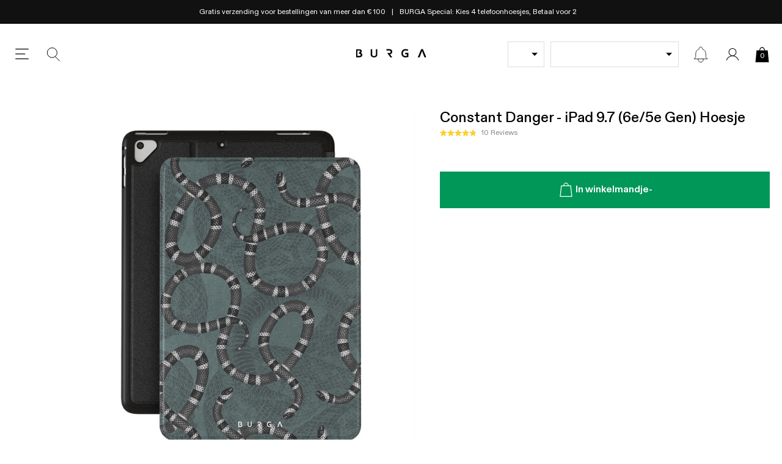

--- FILE ---
content_type: text/css
request_url: https://burga.nl/cdn/shop/t/96/assets/stylesheets.bundles.css?v=51902604718573694891763126822
body_size: 591
content:
.bsws-wrapper__heading{padding:var(--gutter-unit-d2);color:#fff;background:#000;text-align:center;width:100%;}bundles-display-wrapper[hidden_for_mirror]{display:none;}bundles-display-wrapper[hidden]{display:none;}bundles-summary-widget-slot{position:relative;}bundles-summary-widget-slot[has_selection]{padding:var(--gutter-unit);background-color:#fff;border:none;border:1px solid #ccc;}bundles-summary-widget-slot:not([has_selection]) .bsws__container{padding:var(--gutter-unit);background-color:#EEE;border:1px dashed #ccc;cursor:pointer;}bundles-summary-inline-widget-slot[has_selection][next_product_has_selection]:not(:last-of-type):after{content:'+';position:absolute;top:24%;right:-1px;transform:translate(var(--gutter-unit-d2),-50%);font-size:2.4rem;}.bsws__btn{color:#fff;background:var(--green);}.bsws__btn[disabled]{background:#4DB68A;color:#fff;}.bsws__img-wrapper{width:70px;}.bsws__content{width:calc(100% - 70px);padding-left:var(--gutter-unit)}.bsws__select-link{width:100%;aspect-ratio:1;background-color:#fff;position:relative;}.bsws__select-link--styled{background:#F5F5F5;border:1px dotted #aaa;}.bsws__select-link:after{top:50%;left:50%;transform:translate(-50%,-50%);content:'+';color:#888;font-size:2.4rem;position:absolute;}.bsws__proxy-tags{top:0;left:0;}.bsws-ui-modal{max-width:567px;background:#fff;}.bsws__remove-item{position:absolute;top:0;right:0;width:calc(15px + var(--gutter-unit));height:calc(15px + var(--gutter-unit));}.bsws__product-title{margin-top:0;margin-bottom:auto;display:-webkit-box;-webkit-line-clamp:2;-webkit-box-orient:vertical;overflow:hidden;line-height:1.3;max-height:2.6em;word-break:break-word;}.gdpg__scroll_container{max-height:80vh;overflow-x:hidden;overflow-y:auto;}bundles-summary-widget-selector-ui{position:absolute;top:0;left:0;width:100%;height:100%;background:#fff;z-index:2;border:1px solid;}global-dynamic-product-group-item-button{display:flex;min-height:26px;justify-content:center;align-items:center;width:100%;}@media screen and (min-width:767px){bundles-summary-widget[mobile_thumb_ui] .embla__container{flex-flow:column;}bundles-summary-widget[mobile_thumb_ui] .flex-item-grid__child{width:100%;}}@media screen and (max-width:767px){.bsws-wrapper--sticky-mobile{position:fixed;background:#fff;bottom:0;width:100%;z-index:99;box-shadow:0px -4px 12px 0px rgba(0,0,0,0.16);}bundles-summary-widget[mobile_thumb_ui] bundles-summary-widget-slot{padding:0;border:1px dotted #aaa;}bundles-summary-widget[mobile_thumb_ui] bundles-summary-widget-slot[has_selection]{border:1px dotted transparent;}bundles-summary-widget[mobile_thumb_ui] bundles-summary-widget-form{width:100%;}bundles-summary-widget-slot:not([has_selection]) .bsws__container{padding:0;border:none;}.bsws__select-link{background:#F5F5F5;}bundles-summary-widget[mobile_thumb_ui] .bsws__content{display:none;}bundles-summary-widget[mobile_thumb_ui] .bsws__img-wrapper{width:100%;height:auto;}bundles-summary-widget[mobile_thumb_ui] .flex-item-grid{--count:var(--slot-count);--offset:calc(var(--slot-count) - 1);--calc-count:var(--slot-count);--calc-offset:calc(var(--slot-count) - 1);}bundles-summary-widget[mobile_thumb_ui] .flex-item-grid--peek-50{--count:calc(var(--calc-count) + 0.5);--offset:calc(var(--calc-offset) + 0.5);}.bsws__remove-item{width:22px;height:22px;background-size:10px;}}#PBarNextFrame{display:none;}.bsws-wrapper--child-component{border:2px solid #000;}.bsws__tag-highlight{width:fit-content;color:#009758;background:#E5F5EE;font-size:var(--t-xs);padding:3px;}.bsws__tag-highlight--red{color:#fff;background:var(--red);}.bsws__tag-highlight-wrapper{display:flex;height:42px;flex-flow:row wrap;align-items:center;justify-content:center;}.bsws__inline-widget-title{color:#555;background:#F5F5F5;}bundles-display-wrapper:not([hidden]):not([hidden_for_mirror]){display:block;}bundles-grouped-widget-item{cursor:pointer;position:relative;}.bundles-grouped-widget-item__tag{position:absolute;top:0;left:0;background:var(--green);color:#fff;text-transform:uppercase;font-weight:500;font-size:var(--t-xs);padding:3px;z-index:1;}bundles-grouped-widget-item:not([active]){opacity:0.65;border:1px solid transparent;pointer-events:none;}bundles-grouped-widget-item[active]{border:1px solid #3968a4;}bundles-grouped-widget-item:not([active]){pointer-events:auto;}bundles-grouped-widget-item:not([active]) *{pointer-events:none;}bundles-grouped-widget-item:after{width:20px;height:20px;border:none;content:'';position:absolute;top:var(--gutter-unit-d2);right:var(--gutter-unit-d2);background:#eee;}bundles-grouped-widget-item[active]:after{background-repeat:no-repeat;background-size:100%;background-image:url(//burga.nl/cdn/shop/t/96/assets/icon.checkbox-bw.svg?v=127328112779401583421759494904);}.pbt__btn{position:relative;text-transform:uppercase;font-weight:600;padding:var(--gutter-unit-d2) var(--gutter-unit);font-size:var(--t-s);background:#F5F5F5;border:1px solid var(--grey);border-bottom:none;position:relative;}.pbt__btn:first-child{border-right:none;}.pbt__btn[data-active="true"]{background:#fff;}.pbt__btn[data-active="true"]:after{content:'';position:absolute;width:100%;height:1px;background:#fff;left:0;bottom:-1px;}.pbt__btn[data-active="true"]:after{content:'';width:100%;height:1px;background:#fff;bottom:-1px;left:0;position:absolute;}.pbt__btn-wrapper{border-bottom:1px solid var(--grey);}@media screen and (max-width:1024px){.pbt__btn{width:50%;padding:var(--gutter-unit-d2) var(--gutter-unit-d3);}}